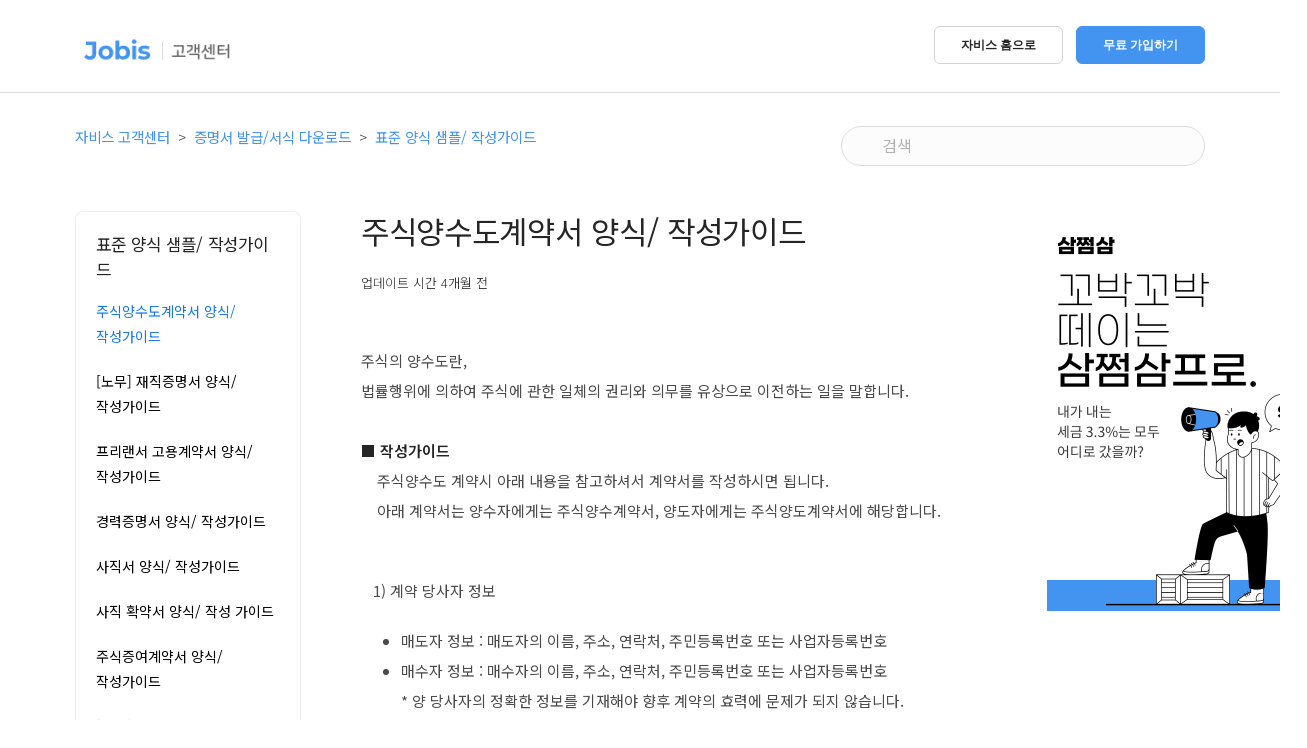

--- FILE ---
content_type: text/html; charset=utf-8
request_url: https://help.jobis.co/hc/ko/articles/4405435389465-%EC%A3%BC%EC%8B%9D%EC%96%91%EC%88%98%EB%8F%84%EA%B3%84%EC%95%BD%EC%84%9C-%EC%96%91%EC%8B%9D-%EC%9E%91%EC%84%B1%EA%B0%80%EC%9D%B4%EB%93%9C
body_size: 13687
content:
<!DOCTYPE html>
<html dir="ltr" lang="ko">
<head>
  <meta charset="utf-8" />
  <!-- v26878 -->


  <title>주식양수도계약서 양식/ 작성가이드 &ndash; 자비스 고객센터</title>

  <meta name="csrf-param" content="authenticity_token">
<meta name="csrf-token" content="">

  <meta name="description" content="주식의 양수도란, 법률행위에 의하여 주식에 관한 일체의 권리와 의무를 유상으로 이전하는 일을 말합니다. ■ 작성가이드     주식양수도 계약시 아래 내용을 참고하셔서 계약서를 작성하시면 됩니다.    아래 계약서는 양수자에게는 주식양수계약서,..." /><meta property="og:image" content="https://help.jobis.co/hc/theming_assets/01HZM74FVKCKX526MHJPCXMRRA" />
<meta property="og:type" content="website" />
<meta property="og:site_name" content="자비스 고객센터" />
<meta property="og:title" content="주식양수도계약서 양식/ 작성가이드" />
<meta property="og:description" content="주식의 양수도란, 법률행위에 의하여 주식에 관한 일체의 권리와 의무를 유상으로 이전하는 일을 말합니다. ■ 작성가이드     주식양수도 계약시 아래 내용을 참고하셔서 계약서를 작성하시면 됩니다.    아래 계약서는 양수자에게는 주식양수계약서, 양도자에게는 주식양도계약서에 해당합니다.  
 
   1) 계약 당사자 정보

매도자 정보 : 매도자의 이름,..." />
<meta property="og:url" content="https://help.jobis.co/hc/ko/articles/4405435389465" />
<link rel="canonical" href="https://help.jobis.co/hc/ko/articles/4405435389465-%EC%A3%BC%EC%8B%9D%EC%96%91%EC%88%98%EB%8F%84%EA%B3%84%EC%95%BD%EC%84%9C-%EC%96%91%EC%8B%9D-%EC%9E%91%EC%84%B1%EA%B0%80%EC%9D%B4%EB%93%9C">
<link rel="alternate" hreflang="ko" href="https://help.jobis.co/hc/ko/articles/4405435389465-%EC%A3%BC%EC%8B%9D%EC%96%91%EC%88%98%EB%8F%84%EA%B3%84%EC%95%BD%EC%84%9C-%EC%96%91%EC%8B%9D-%EC%9E%91%EC%84%B1%EA%B0%80%EC%9D%B4%EB%93%9C">
<link rel="alternate" hreflang="x-default" href="https://help.jobis.co/hc/ko/articles/4405435389465-%EC%A3%BC%EC%8B%9D%EC%96%91%EC%88%98%EB%8F%84%EA%B3%84%EC%95%BD%EC%84%9C-%EC%96%91%EC%8B%9D-%EC%9E%91%EC%84%B1%EA%B0%80%EC%9D%B4%EB%93%9C">

  <link rel="stylesheet" href="//static.zdassets.com/hc/assets/application-f34d73e002337ab267a13449ad9d7955.css" media="all" id="stylesheet" />
    <!-- Entypo pictograms by Daniel Bruce — www.entypo.com -->
    <link rel="stylesheet" href="//static.zdassets.com/hc/assets/theming_v1_support-e05586b61178dcde2a13a3d323525a18.css" media="all" />
  <link rel="stylesheet" type="text/css" href="/hc/theming_assets/1279211/3009448/style.css?digest=53899584937753">

  <link rel="icon" type="image/x-icon" href="/hc/theming_assets/01HZM74G0MPSRJYA4SW3JNNW05">

    <script src="//static.zdassets.com/hc/assets/jquery-ed472032c65bb4295993684c673d706a.js"></script>
    

  <meta content="width=device-width, initial-scale=1.0, maximum-scale=1.0, user-scalable=0" name="viewport" />
<!-- Algolia https://community.algolia.com/zendesk/documentation/ -->
<link rel="stylesheet" type="text/css" href="//cdn.jsdelivr.net/algoliasearch.zendesk-hc/2/algoliasearch.zendesk-hc.min.css">
<link href="https://vjs.zencdn.net/6.9.0/video-js.css" rel="stylesheet">
<script src="https://vjs.zencdn.net/6.9.0/video.js"></script>

<!-- 합쳐지고 최소화된 최신 CSS -->
<link rel="stylesheet" href="https://maxcdn.bootstrapcdn.com/bootstrap/3.3.2/css/bootstrap.min.css">
<!-- 합쳐지고 최소화된 최신 자바스크립트 -->
<script src="https://maxcdn.bootstrapcdn.com/bootstrap/3.3.2/js/bootstrap.min.js"></script>
<link href="https://jobis.co/css/zendesk.css" rel="stylesheet" type="text/css" media="all">
<!-- <script> var assetsIconsmind = "/hc/theming_assets/01HZM739WJV9ZS8JNQ8K13B6CR"; </script> -->
<script type="text/javascript" src="//cdn.jsdelivr.net/algoliasearch.zendesk-hc/2/algoliasearch.zendesk-hc.min.js"></script>

<!-- Algolia 사용안함
<script type="text/javascript">
  algoliasearchZendeskHC({
    applicationId: '04U4LAZ51O',
    apiKey: '6d4a68ecf75bfc4d96812dbee8674faa',
    subdomain: 'jobishelp',
  	indexPrefix: 'zendesk_'
  });
</script> -->

<script type="text/javascript">
  window.zESettings = {
    webWidget: {
  		helpCenter: {
  			title: {
  				'ko': '고객센터'
  			}
  		}
  	}
  };
</script>
<!-- Google Tag Manager -->
  <!-- Google Optimizer anti-flicker style -->
  <style>.async-hide { opacity: 0 !important} </style>
	<!-- End Google Optimizer anti-flicker style -->
<script>
function setCookie(cookieName, cookieValue, cookieExpire, cookiePath, cookieDomain, cookieSecure){
    cookieExpire = typeof cookieExpire !== 'undefined' ? cookieExpire : null;
    cookiePath = typeof cookiePath !== 'undefined' ? cookiePath : '/';
    cookieDomain = typeof cookieDomain !== 'undefined' ? cookieDomain : '.jobis.co';
    cookieSecure = typeof cookieSecure !== 'undefined' ? cookieSecure : null;

    if (cookieExpire){
        var today = new Date();
        today.setTime(today.getTime());
        cookieExpire = cookieExpire * 1000 * 60 * 60 * 24;
        cookieExpire = new Date(today.getTime() + (cookieExpire));
    }

    var cookieText=encodeURI(cookieName)+'='+encodeURI(cookieValue);
    cookieText+=(cookieExpire ? '; EXPIRES='+cookieExpire.toGMTString() : '');
    cookieText+=(cookiePath ? '; PATH='+cookiePath : '');
    cookieText+=(cookieDomain ? '; DOMAIN='+cookieDomain : '');
    cookieText+=(cookieSecure ? '; SECURE' : '');
    document.cookie=cookieText;
}

function getCookie(name) {
   var cookieValue=null;
   if (document.cookie) {
       var value = "; " + document.cookie;
       var parts = value.split("; " + name + "=");
       if (parts.length == 2) {
           cookieValue = parts.pop().split(";").shift();
       }
   }
   return cookieValue;
}
  
function deleteCookie(cookieName){
    var temp=getCookie(cookieName);
    if(temp){
        setCookie(cookieName,temp,(new Date(1)));
    }
}

function generateToken(length){
    var a = "abcdefghijklmnopqrstuvwxyzABCDEFGHIJKLMNOPQRSTUVWXYZ1234567890".split("");
    var b = [];
    for (var i=0; i<length; i++) {
        var j = (Math.random() * (a.length-1)).toFixed(0);
        b[i] = a[j];
    }
    return b.join("");
}

function makeToken(length){
    var datetime = getNow('YmdHis');
    var token = generateToken(length);
    return btoa(datetime + token);
}

function addPrefixWithLength(str, length, prefix){
    if (str == null) {
        str = '';
    }
    if (str != null) {
        if ((typeof str) === 'number') {
            str = '' + str;
        }
    }
    if ((typeof str) === 'string') {
        if (prefix != null && (typeof prefix) === 'string' && length > 0) {
            for (var i = str.length; i < length; i++) {
                str = prefix + str;
            }
        }
    }
    return str;
}

function getNow(format){
    if (format == null || format.length == 0) {
        format = 'Y-m-d H:i:s';
    }

    var date = new Date();
    var yyyy = date.getFullYear();
    var mm = date.getMonth() + 1;
    var dd = date.getDate();
    var hh = date.getHours();
    var min = date.getMinutes();
    var ss = date.getSeconds();

    format = format.replace('Y', yyyy);
    format = format.replace('y', yyyy);
    format = format.replace('M', addPrefixWithLength(mm, 2, '0'));
    format = format.replace('m', addPrefixWithLength(mm, 2, '0'));
    format = format.replace('D', addPrefixWithLength(dd, 2, '0'));
    format = format.replace('d', addPrefixWithLength(dd, 2, '0'));
    format = format.replace('H', addPrefixWithLength(hh, 2, '0'));
    format = format.replace('h', addPrefixWithLength(hh, 2, '0'));
    format = format.replace('I', addPrefixWithLength(min, 2, '0'));
    format = format.replace('i', addPrefixWithLength(min, 2, '0'));
    format = format.replace('S', addPrefixWithLength(ss, 2, '0'));
    format = format.replace('s', addPrefixWithLength(ss, 2, '0'));
    return format;
}

// Mozilla, Opera, Webkit 
if (document.addEventListener) {
	document.addEventListener("DOMContentLoaded", function () {
		document.removeEventListener("DOMContentLoaded", arguments.callee, false);
		domReady();
	}, false);
} 

// Internet Explorer
else if (document.attachEvent) {
	document.attachEvent("onreadystatechange", function () {
		if (document.readyState === "complete") {
			document.detachEvent("onreadystatechange", arguments.callee);
			domReady();
		}
	});
}

function domReady () {
   startCookieManager();
   startTagManager();
}

var time = null;
var uuid = null;
var uuid_create_time = null;
var usertype = null;

function startCookieManager(){
    time = new Date().getTime();
    uuid = getCookie('jobis_uuid');
    uuid_create_time = getCookie('jobis_uuid_create_time');
    usertype = getCookie('jobis_usertype');

    if (uuid == null || uuid == '' || uuid == 'undefined') {
        uuid = makeToken(10);
        uuid_create_time = time;

        setCookie('jobis_uuid', uuid, 365*3, '/', '.jobis.co');
        setCookie('jobis_uuid_create_time', uuid_create_time, 365*3, '/', '.jobis.co');
    }
}

var dataLayer = null;
function startTagManager(){
    dataLayer = [{
        'timestamp': time,
        'uuid': uuid,
        'uuid_create_time' : uuid_create_time,
        'heid' : '',
        'usertype' : usertype,
        'request_uri' : document.location.host + document.location.pathname,
        'referer' : document.referrer,
        'device_os' : navigator.userAgent,
        'subdomain' : ''
    }];
		(function(a,s,y,n,c,h,i,d,e){s.className+=' '+y;
    h.end=i=function(){s.className=s.className.replace(RegExp(' ?'+y),'')};
    (a[n]=a[n]||[]).hide=h;setTimeout(function(){i();h.end=null},c);
    })(window,document.documentElement,'async-hide','dataLayer',4000,{'GTM-TS2G6BG':true});

    (function(w,d,s,l,i){w[l]=w[l]||[];w[l].push({'gtm.start':
    new Date().getTime(),event:'gtm.js'});var f=d.getElementsByTagName(s)[0],
    j=d.createElement(s),dl=l!='dataLayer'?'&l='+l:'';j.async=true;j.src=
    'https://www.googletagmanager.com/gtm.js?id='+i+dl;f.parentNode.insertBefore(j,f);
    })(window,document,'script','dataLayer','GTM-TS2G6BG');
};
</script>
<!-- End Google Tag Manager -->
  <script type="text/javascript" src="/hc/theming_assets/1279211/3009448/script.js?digest=53899584937753"></script>
</head>
<body class="">
  
  
  

  <!--  Google Tag Manager (noscript) -->
<noscript><iframe src="https://www.googletagmanager.com/ns.html?id=GTM-TS2G6BG"
height="0" width="0" style="display:none;visibility:hidden"></iframe></noscript>

<div class="nav-container nav-bar-wrapper">
    <div id="closed_mobile_nav_dom" class="bar bar-1 visible-xs bar--mobile-sticky" data-scroll-class="1px:pos-fixed">
        <div class="container">
            <div class="row">
                <div class="col-xs-4 col-md-4 col-sm-4 col-lg-4 logo">
                  <a title="홈" href="/hc/ko">
                  	<img src="/hc/theming_assets/01HZM74FVKCKX526MHJPCXMRRA" alt="로고">
                  </a>
                </div>
                <div class="col-xs-8 col-md-8 col-sm-8 col-lg-8 text-right" style="height: 40px;">
                  <a href="#header" class="hamburger-toggle" data-toggle-class="#menu1;hidden-xs hidden-sm"> <!--<i class="icon icon--sm stack-interface stack-menu"></i>-->
                    <!-- 스타일 적용이 안되는 문제로 비슷한 모양의 svg로 대체 -->
                  	<?xml version="1.0" ?><svg style="width: 40px; height: 40px;" id="Layer_1" style="enable-background:new 0 0 512 512;" version="1.1" viewBox="0 0 512 512" xml:space="preserve" xmlns="http://www.w3.org/2000/svg" xmlns:xlink="http://www.w3.org/1999/xlink"><style type="text/css">
	.st0{fill:#231F20;}
</style><g><g><path class="st0" d="M381,190.9H131c-11,0-20-9-20-20s9-20,20-20h250c11,0,20,9,20,20S392,190.9,381,190.9z"/></g><g><path class="st0" d="M381,361.1H131c-11,0-20-9-20-20s9-20,20-20h250c11,0,20,9,20,20S392,361.1,381,361.1z"/></g><g><path class="st0" d="M381,276H131c-11,0-20-9-20-20s9-20,20-20h250c11,0,20,9,20,20S392,276,381,276z"/></g></g></svg>
                  </a>
                </div>
            </div>
        </div>
    </div>
    <nav id="menu1" class="bar bar-1 hidden-xs" data-scroll-class="1px:pos-fixed">
        <div class="container">
            <div class="row">
                <div class="col-xs-4 col-md-4 col-sm-4 col-lg-4 hidden-xs">
                    <div class="logo">
                        <a title="홈" href="/hc/ko">
                          <img src="/hc/theming_assets/01HZM74FVKCKX526MHJPCXMRRA" alt="로고" id="mainlogo">
                        </a>
                    </div>
                </div>
                <div class="col-xs-8 col-md-8 col-sm-8 col-lg-8 text-right hidden-xs">
                    <div class="mt--mobile" style="height: 40px;">
                      <!--<a class="btn_go_jobis_home btn btn--sm" href="https://service.jobis.co/zendesk/main"><span class="btn__text">문의내역</span></a></a>-->
                      <a class="btn_go_jobis_home btn btn--sm" href="https://jobis.co"><span class="btn__text">자비스 홈으로</span></a>
                      <div class="anonymous" style="display: none;">
												<a href="https://account.jobis.co/setup/email" class="btn btn--sm btn--primary"><span class="btn__text">무료 가입하기</span></a>
											</div>
                      <div class="end_user" style="display: none;">
                      	<a href="https://help.jobis.co/hc/ko/requests" target="_blank" class="btn btn--sm btn--primary"><span class="btn__text">내 문의기록</span></a>
                      </div>
                    </div>
                </div>
              	<div class="col-xs-8 col-md-8 col-sm-8 col-lg-8 text-right text-left-xs text-left-sm visible-xs">
                  <div class="mt--mobile">
                    <ul id="side-menu-list" class="menu-horizontal text-left">
                      <li> <a class="btn_go_jobis_home" href="https://jobis.co">자비스 홈으로</a> </li>
                    	<div class="anonymous" style="display: none;">
                     		<li> <a href="https://account.jobis.co/setup/email">무료 가입하기</a> </li>
											</div>
                      <div class="end_user" style="display: none;">
                      	<li> <a href="https://help.jobis.co/hc/ko/requests" target="_blank">내 문의기록</a> </li>
                      </div>
                    </ul>	
                  </div>
                </div>
            </div>
        </div>
    </nav>
</div>

<script src="https://jobis.co/js/jquery-3.1.1.min.js"></script>
<script src="https://jobis.co/js/scripts.js"></script>

<!-- <script type="text/javascript">
  var loc = location.href;
  
  function goHome() {
  	//아티클 페이지 일때만 utm_term 값을 아티클번호로 넘어가도록 세팅, 그외 페이지는 help라는 문자가 넘어가도록 세팅
  	if(loc.indexOf('/articles/') != -1) {
      var lastUrl = loc.substr(loc.lastIndexOf('/') + 1);
      var articleId = lastUrl.split("-")[0];
  		window.open('https://jobis.co/?utm_source=helpcenter&utm_medium=referral&utm_campaign=test&utm_term='+articleId+'&utm_content=index', '_blank');
  	} else {
  		window.open('https://jobis.co/?utm_source=helpcenter&utm_medium=referral&utm_campaign=test&utm_term=help&utm_content=index', '_blank');
  	}
  }
  
  var btnGoJobisHomeEl = document.getElementsByClassName('btn_go_jobis_home');
  for(var i = 0; i < btnGoJobisHomeEl.length; i++) {
    btnGoJobisHomeEl[i].addEventListener("click", goHome, false);
  }
</script> -->

<!-- End Google Tag Manager (noscript) -->

<!-- 네이버 프리미엄 로그 분석 스크립트 -->
<script type="text/javascript" src="https://wcs.naver.net/wcslog.js"></script>
<script type="text/javascript">
    // 공통 적용 스크립트 , 모든 페이지에 노출되도록 설치. 단 전환페이지 설정값보다 항상 하단에 위치해야함
    if (!wcs_add) var wcs_add={};
    wcs_add["wa"] = "s_256d65be8d2c";
    if (!_nasa) var _nasa={};
    wcs.inflow("jobis.co");
    wcs_do(_nasa);
</script>

  <main role="main">
    <!-- 합쳐지고 최소화된 최신 자바스크립트 -->
<script src="https://maxcdn.bootstrapcdn.com/bootstrap/3.3.2/js/bootstrap.min.js"></script>

<!--<button id='jujuGuideDown'>test</button>-->
<div class="container-divider"></div>
<div class="container">
  <nav class="sub-nav">
    <ol class="breadcrumbs">
  
    <li title="자비스 고객센터">
      
        <a href="/hc/ko">자비스 고객센터</a>
      
    </li>
  
    <li title="증명서 발급/서식 다운로드">
      
        <a href="/hc/ko/categories/360000180113-%EC%A6%9D%EB%AA%85%EC%84%9C-%EB%B0%9C%EA%B8%89-%EC%84%9C%EC%8B%9D-%EB%8B%A4%EC%9A%B4%EB%A1%9C%EB%93%9C">증명서 발급/서식 다운로드</a>
      
    </li>
  
    <li title="표준 양식 샘플/ 작성가이드">
      
        <a href="/hc/ko/sections/115000893333-%ED%91%9C%EC%A4%80-%EC%96%91%EC%8B%9D-%EC%83%98%ED%94%8C-%EC%9E%91%EC%84%B1%EA%B0%80%EC%9D%B4%EB%93%9C">표준 양식 샘플/ 작성가이드</a>
      
    </li>
  
</ol>

    <form role="search" class="search" data-search="" action="/hc/ko/search" accept-charset="UTF-8" method="get"><input type="hidden" name="utf8" value="&#x2713;" autocomplete="off" /><input type="hidden" name="category" id="category" value="360000180113" autocomplete="off" />
<input type="search" name="query" id="query" placeholder="검색" aria-label="검색" /></form>
  </nav>

  <div class="article-container" id="article-container">
    <section class="article-sidebar">
      <section class="section-articles collapsible-sidebar">
        <h3 class="collapsible-sidebar-title sidenav-title">표준 양식 샘플/ 작성가이드</h3>
        <ul>
          
            <li>
              <a href="/hc/ko/articles/4405435389465-%EC%A3%BC%EC%8B%9D%EC%96%91%EC%88%98%EB%8F%84%EA%B3%84%EC%95%BD%EC%84%9C-%EC%96%91%EC%8B%9D-%EC%9E%91%EC%84%B1%EA%B0%80%EC%9D%B4%EB%93%9C" class="sidenav-item current-article">주식양수도계약서 양식/ 작성가이드</a>
            </li>
          
            <li>
              <a href="/hc/ko/articles/4405435079705--%EB%85%B8%EB%AC%B4-%EC%9E%AC%EC%A7%81%EC%A6%9D%EB%AA%85%EC%84%9C-%EC%96%91%EC%8B%9D-%EC%9E%91%EC%84%B1%EA%B0%80%EC%9D%B4%EB%93%9C" class="sidenav-item ">[노무] 재직증명서 양식/ 작성가이드 </a>
            </li>
          
            <li>
              <a href="/hc/ko/articles/115004159374-%ED%94%84%EB%A6%AC%EB%9E%9C%EC%84%9C-%EA%B3%A0%EC%9A%A9%EA%B3%84%EC%95%BD%EC%84%9C-%EC%96%91%EC%8B%9D-%EC%9E%91%EC%84%B1%EA%B0%80%EC%9D%B4%EB%93%9C" class="sidenav-item ">프리랜서 고용계약서 양식/ 작성가이드</a>
            </li>
          
            <li>
              <a href="/hc/ko/articles/115004060874-%EA%B2%BD%EB%A0%A5%EC%A6%9D%EB%AA%85%EC%84%9C-%EC%96%91%EC%8B%9D-%EC%9E%91%EC%84%B1%EA%B0%80%EC%9D%B4%EB%93%9C" class="sidenav-item ">경력증명서 양식/ 작성가이드</a>
            </li>
          
            <li>
              <a href="/hc/ko/articles/115004039153-%EC%82%AC%EC%A7%81%EC%84%9C-%EC%96%91%EC%8B%9D-%EC%9E%91%EC%84%B1%EA%B0%80%EC%9D%B4%EB%93%9C" class="sidenav-item ">사직서 양식/ 작성가이드</a>
            </li>
          
            <li>
              <a href="/hc/ko/articles/115004039353-%EC%82%AC%EC%A7%81-%ED%99%95%EC%95%BD%EC%84%9C-%EC%96%91%EC%8B%9D-%EC%9E%91%EC%84%B1-%EA%B0%80%EC%9D%B4%EB%93%9C" class="sidenav-item ">사직 확약서 양식/ 작성 가이드 </a>
            </li>
          
            <li>
              <a href="/hc/ko/articles/115004043293-%EC%A3%BC%EC%8B%9D%EC%A6%9D%EC%97%AC%EA%B3%84%EC%95%BD%EC%84%9C-%EC%96%91%EC%8B%9D-%EC%9E%91%EC%84%B1%EA%B0%80%EC%9D%B4%EB%93%9C" class="sidenav-item ">주식증여계약서 양식/ 작성가이드 </a>
            </li>
          
            <li>
              <a href="/hc/ko/articles/115001839014--%EB%85%B8%EB%AC%B4-%EC%9E%90%EB%B9%84%EC%8A%A4%EA%B0%80-%EC%A0%9C%EA%B3%B5%ED%95%98%EB%8A%94-%ED%91%9C%EC%A4%80-%EA%B7%BC%EB%A1%9C%EA%B3%84%EC%95%BD%EC%84%9C" class="sidenav-item ">[노무] 자비스가 제공하는 표준 근로계약서 </a>
            </li>
          
            <li>
              <a href="/hc/ko/articles/115002787953--%EB%B2%95%EB%AC%B4-%EC%A3%BC%EC%A3%BC%EB%AA%85%EB%B6%80-%EC%96%91%EC%8B%9D-%EC%9E%91%EC%84%B1%EA%B0%80%EC%9D%B4%EB%93%9C" class="sidenav-item ">[법무] 주주명부 양식/ 작성가이드</a>
            </li>
          
            <li>
              <a href="/hc/ko/articles/115004003853--%EB%B2%95%EB%AC%B4-%ED%8F%AC%EA%B4%84%EC%96%91%EC%88%98%EB%8F%84%EA%B3%84%EC%95%BD%EC%84%9C-%EC%96%91%EC%8B%9D-%EC%9E%91%EC%84%B1%EA%B0%80%EC%9D%B4%EB%93%9C" class="sidenav-item ">[법무] 포괄양수도계약서 양식/ 작성가이드</a>
            </li>
          
        </ul>
        <!-- 해당 섹션의 아티클이 10개 초과면 더보기 버튼을 표출 -->
        
        	<a href="/hc/ko/sections/115000893333-%ED%91%9C%EC%A4%80-%EC%96%91%EC%8B%9D-%EC%83%98%ED%94%8C-%EC%9E%91%EC%84%B1%EA%B0%80%EC%9D%B4%EB%93%9C" class="article-sidebar-item">더보기</a>
        
      </section>
    </section>
    
    <article class="article">
      <header class="article-header">
        <h1 title="주식양수도계약서 양식/ 작성가이드" class="article-title">
          주식양수도계약서 양식/ 작성가이드
          
        </h1>

        <div class="article-author">
          <div class="avatar article-avatar">
            <!-- 
               <span class="icon-agent"></span>
            
            <img src="https://help.jobis.co/system/photos/360127945093/profile.png" alt="Avatar" class="user-avatar"/>
          </div>
          <div class="article-meta">
            
              자비스
             -->

           <div class="article-updated meta-data">업데이트 시간 <time datetime="2025-09-18T05:19:26Z" title="2025-09-18T05:19:26Z" data-datetime="relative">2025년 09월 18일 05:19</time></div>
          </div>
        </div>
       <!-- <a class="article-subscribe" title="로그인 대화 상자 열기" rel="nofollow" role="button" data-auth-action="signin" aria-selected="false" href="/hc/ko/articles/4405435389465-%EC%A3%BC%EC%8B%9D%EC%96%91%EC%88%98%EB%8F%84%EA%B3%84%EC%95%BD%EC%84%9C-%EC%96%91%EC%8B%9D-%EC%9E%91%EC%84%B1%EA%B0%80%EC%9D%B4%EB%93%9C/subscription.html">팔로우</a> -->
      </header>

      <section class="article-info">
        <div class="article-content">
          <div class="article-body"><p>주식의 양수도란,&nbsp;<br>법률행위에 의하여 주식에 관한 일체의 권리와 의무를 유상으로 이전하는 일을 말합니다.&nbsp;<br><br><strong>■ 작성가이드&nbsp;</strong><br>&nbsp; &nbsp; 주식양수도 계약시 아래 내용을 참고하셔서 계약서를 작성하시면 됩니다.<br>&nbsp; &nbsp; 아래 계약서는&nbsp;<span class="il">양수자에게는 주식양수계약서, 양도자에게는 주식양도계약서에 해당합니다.&nbsp;</span>&nbsp;</p>
<p>&nbsp;</p>
<p>&nbsp; &nbsp;1) 계약 당사자 정보</p>
<ul>
<li>매도자 정보 : 매도자의 이름, 주소, 연락처, 주민등록번호 또는 사업자등록번호</li>
<li>매수자 정보 : 매수자의 이름, 주소, 연락처, 주민등록번호 또는 사업자등록번호<br>* 양 당사자의 정확한 정보를 기재해야 향후 계약의 효력에 문제가 되지 않습니다.</li>
</ul>
<p><br>&nbsp; &nbsp;2) 양도 주식 수량 및 양도가액</p>
<ul>
<li>양도 주식 수량 : 양도할 주식의 수를 기재</li>
<li>양도가액 : 1주당 가격과 총 양도가액을 명시</li>
</ul>
<p><br>&nbsp; &nbsp;3) 대금 지급 조건</p>
<ul>
<li>대금 지금 방식, 시기, 분할 지급 조건 등을 구체적으로 명시해야 합니다.</li>
</ul>
<p class="article-body"><span class="wysiwyg-font-size-large"><strong><br>※ 아래 첨부된 양식 파일을 참고하셔서 작성하시면 됩니다.<br><br></strong></span></p>
<p class="wysiwyg-text-align-left">자비스 세무대행 이용 고객께서는 세무처리 관련하여&nbsp;<br>[업무현황]을 통해 담당 세무대리인께 문의할 수 있습니다.<br>자비스 문의 유형별 문의 방식은 아래 도움말 참고 바랍니다.<br>참고)&nbsp;<a href="https://help.jobis.co/hc/ko/articles/360004086694" target="_self">문의는 어디서 하나요?</a>&nbsp;</p></div>
          
          <!-- 양식 작성가이드 설명 영역 -->
          <div id="guideModalContentArea" style="display:none">
            <div class="article-body">
              <p><br/>아래 양식을 참고하셔서 작성하시면 됩니다.</p>
              <a id="guideModalContentDownloadLink"><span class="wysiwyg-font-size-large">[<span class="guide-modal-title"></span> 다운로드](클릭)</span></a>
              <p><br/>작성에 어려운 점이나 문의사항이 있으시면, <br/>언제든 문의해주세요. 감사합니다. </p> <br/>
            </div>
          </div>
<!--세무지원 배너-->
   <!--<div> <a href="https://jobis.co/features.php" target="_blank" style=""> <img style="display:block; margin-left:auto; margin-right:auto; margin-top:2em;" src="/hc/theming_assets/01HZM72WWFTW2F4SZ2SYJ51FN9
" alt="ads"> </a>-->
<!--법무 프로모션 배너-->
     <!--<a href="https://jobis.co/marketing/freecorp_2017_12.php" target="_blank" style="float:left;"> <img style="display:block; margin-left:auto; margin-right:auto; margin-top:2em;" src="/hc/theming_assets/01HZM72M5GX2HXSJPK7DRD1HE5" alt="ads"> </a>-->
</div>
          <div class="article-attachments" style="clear:left;">
            <ul class="attachments">
             <a id="helpads" target="_blank" style="margin-bottom: 30px;"></a>
          
              
                <li class="attachment-item">
                  <a href="/hc/ko/article_attachments/50798845241369" target="_blank">주식 양수도 계약서.docx</a>
                  <div class="attachment-meta meta-group">
                    <span class="attachment-meta-item meta-data">30 킬로바이트</span>
                    <a href="/hc/ko/article_attachments/50798845241369" target="_blank" class="attachment-meta-item meta-data">Download</a>
                  </div>
                </li>
              
            </ul>
          </div>
      </section>

      <!-- <div data-recent-articles></div> -->
			<section class="article-relatives">
        
  <section class="related-articles">
    
      <h3 class="related-articles-title">관련 문서</h3>
    
    <ul>
      
        <li>
          <a href="/hc/ko/related/click?data=[base64]" rel="nofollow">비상장법인의 주식(비상장 주식)의 양도/양수</a>
        </li>
      
        <li>
          <a href="/hc/ko/related/click?data=[base64]%3D%3D--a331c15dcfea7d4ad30a8b04f59671f58effb250" rel="nofollow">[법무] 포괄양수도계약서 양식/ 작성가이드</a>
        </li>
      
        <li>
          <a href="/hc/ko/related/click?data=[base64]" rel="nofollow">증권거래세 신고기한</a>
        </li>
      
        <li>
          <a href="/hc/ko/related/click?data=[base64]%3D--15125de9fe8a4b867980b8e6356581b727f85927" rel="nofollow">[노무] 재직증명서 양식/ 작성가이드 </a>
        </li>
      
        <li>
          <a href="/hc/ko/related/click?data=[base64]%3D--13758a53f8e1e88a2b3398d58b44e928b327f1c3" rel="nofollow">수정 전자세금계산서 발급방법</a>
        </li>
      
    </ul>
  </section>


      </section>

      <footer>
        <div class="article-footer">
          <!-- <div class="article-share">
  <ul class="share">
    <li><a href="https://www.facebook.com/share.php?title=%EC%A3%BC%EC%8B%9D%EC%96%91%EC%88%98%EB%8F%84%EA%B3%84%EC%95%BD%EC%84%9C+%EC%96%91%EC%8B%9D%2F+%EC%9E%91%EC%84%B1%EA%B0%80%EC%9D%B4%EB%93%9C&u=https%3A%2F%2Fhelp.jobis.co%2Fhc%2Fko%2Farticles%2F4405435389465-%25EC%25A3%25BC%25EC%258B%259D%25EC%2596%2591%25EC%2588%2598%25EB%258F%2584%25EA%25B3%2584%25EC%2595%25BD%25EC%2584%259C-%25EC%2596%2591%25EC%258B%259D-%25EC%259E%2591%25EC%2584%25B1%25EA%25B0%2580%25EC%259D%25B4%25EB%2593%259C" class="share-facebook">Facebook</a></li>
    <li><a href="https://twitter.com/share?lang=ko&text=%EC%A3%BC%EC%8B%9D%EC%96%91%EC%88%98%EB%8F%84%EA%B3%84%EC%95%BD%EC%84%9C+%EC%96%91%EC%8B%9D%2F+%EC%9E%91%EC%84%B1%EA%B0%80%EC%9D%B4%EB%93%9C&url=https%3A%2F%2Fhelp.jobis.co%2Fhc%2Fko%2Farticles%2F4405435389465-%25EC%25A3%25BC%25EC%258B%259D%25EC%2596%2591%25EC%2588%2598%25EB%258F%2584%25EA%25B3%2584%25EC%2595%25BD%25EC%2584%259C-%25EC%2596%2591%25EC%258B%259D-%25EC%259E%2591%25EC%2584%25B1%25EA%25B0%2580%25EC%259D%25B4%25EB%2593%259C" class="share-twitter">Twitter</a></li>
    <li><a href="https://www.linkedin.com/shareArticle?mini=true&source=%EC%9E%90%EB%B9%84%EC%8A%A4&title=%EC%A3%BC%EC%8B%9D%EC%96%91%EC%88%98%EB%8F%84%EA%B3%84%EC%95%BD%EC%84%9C+%EC%96%91%EC%8B%9D%2F+%EC%9E%91%EC%84%B1%EA%B0%80%EC%9D%B4%EB%93%9C&url=https%3A%2F%2Fhelp.jobis.co%2Fhc%2Fko%2Farticles%2F4405435389465-%25EC%25A3%25BC%25EC%258B%259D%25EC%2596%2591%25EC%2588%2598%25EB%258F%2584%25EA%25B3%2584%25EC%2595%25BD%25EC%2584%259C-%25EC%2596%2591%25EC%258B%259D-%25EC%259E%2591%25EC%2584%25B1%25EA%25B0%2580%25EC%259D%25B4%25EB%2593%259C" class="share-linkedin">LinkedIn</a></li>
  </ul>

</div>-->
          
        </div>
        
          <div class="article-votes">
            <span class="article-votes-question">도움이 되었습니까?</span>
            <div class="article-votes-controls" role='radiogroup'>
              <a class="button article-vote article-vote-up" data-auth-action="signin" aria-selected="false" role="radio" rel="nofollow" title="예" href="https://jobishelp.zendesk.com/access?brand_id=3009448&amp;return_to=https%3A%2F%2Fhelp.jobis.co%2Fhc%2Fko%2Farticles%2F4405435389465-%25EC%25A3%25BC%25EC%258B%259D%25EC%2596%2591%25EC%2588%2598%25EB%258F%2584%25EA%25B3%2584%25EC%2595%25BD%25EC%2584%259C-%25EC%2596%2591%25EC%258B%259D-%25EC%259E%2591%25EC%2584%25B1%25EA%25B0%2580%25EC%259D%25B4%25EB%2593%259C"></a>
              <a class="button article-vote article-vote-down" data-auth-action="signin" aria-selected="false" role="radio" rel="nofollow" title="아니요" href="https://jobishelp.zendesk.com/access?brand_id=3009448&amp;return_to=https%3A%2F%2Fhelp.jobis.co%2Fhc%2Fko%2Farticles%2F4405435389465-%25EC%25A3%25BC%25EC%258B%259D%25EC%2596%2591%25EC%2588%2598%25EB%258F%2584%25EA%25B3%2584%25EC%2595%25BD%25EC%2584%259C-%25EC%2596%2591%25EC%258B%259D-%25EC%259E%2591%25EC%2584%25B1%25EA%25B0%2580%25EC%259D%25B4%25EB%2593%259C"></a>
            </div>
            <small class="article-votes-count">
              <span class="article-vote-label">0명 중 0명이 도움이 되었다고 했습니다.</span>
            </small>
          </div>
        
				<!--
        <div class="article-more-questions">
          또 다른 질문이 있으십니까? <a href="/hc/ko/requests/new">문의 등록</a>
        </div>
				-->
        <div class="article-return-to-top">
          <a href="#article-container">맨 위로 돌아가기<span class="icon-arrow-up"></span></a>
        </div>
      </footer>


      <div class="article-comments" id="article-comments">
        <section class="comments">
          <header class="comment-overview">
            <h3 class="comment-heading">
              댓글
            </h3>
            <p class="comment-callout">댓글 0개</p>
            
          </header>
          <ul id="comments" class="comment-list">
            
          </ul>
				
          
          <!--<p class="comment-callout">댓글을 남기시려면 <a data-auth-action="signin" href="https://service.jobis.co/zendesk/login">로그인</a>하세요</p>-->
        </section>
      </div>
    </article>
    <section data-sidebar-right>
		<!-- 돈받자 동영상 배너 -->
		<!-- <iframe width="260" height="260" class="iframe-youtube" src="https://www.youtube.com/embed/N0sTA-FiMck?autoplay=1&controls=0&mute=1&loop=1&playlist=N0sTA-FiMck" frameborder="0" allow="accelerometer; autoplay; encrypted-media; gyroscope; picture-in-picture" allowfullscreen></iframe><br><br> -->
      
      <!-- 배너 랜덤하게 표시 -->
			<div class="random-banner">
      	<a href="https://jobis.co" target="_blank">
        	<img src="/hc/theming_assets/01HZM749E216XKGAGS3EV9N2CJ" data-banner-image>
      	</a>
      </div>
			<div class="random-banner">
      	<a href="https://3o3.co.kr" target="_blank">
        	<img src="/hc/theming_assets/01HZM7498EF44S2K05YAW0W5VW" data-banner-image>
      	</a>
      </div>
    </section>
  </div>
</div>

<!-- 이벤트 팝업 -->
<div class="popup-banner modal fade" id="popup-banner" role="dialog">
  <div class="modal-dialog">
    <!-- Modal content-->
    <div class="modal-content">
        <a href="https://jobis.co" target="_blank">
          <img src="/hc/theming_assets/01HZM749E216XKGAGS3EV9N2CJ" data-banner-image/>
        </a>
      <button type="button" class="close-btn" id="modal-close-btn" data-dismiss="modal">&times;</button>
    </div>
  </div>
</div>

<!-- 2020.03.25 3o3 이벤트 팝업 1 -->
<div class="popup-banner modal fade" id="popup-banner-2" role="dialog">
  <div class="modal-dialog">
    <!-- Modal content-->
    <div class="modal-content">
        <a href="https://3o3.co.kr" target="_blank">
          <img src="/hc/theming_assets/01HZM74EJ4GZGHE8766CSWK1J5" data-banner-image/>
        </a>
      <button type="button" class="close-btn" id="modal-close-btn" data-dismiss="modal">&times;</button>
    </div>
  </div>
</div>

<!-- 2020.03.25 3o3 이벤트 팝업 2 -->
<div class="popup-banner modal fade" id="popup-banner-3" role="dialog">
  <div class="modal-dialog">
    <!-- Modal content-->
    <div class="modal-content">
        <a href="https://3o3.co.kr" target="_blank">
          <img src="/hc/theming_assets/01HZM74D521DYS2J3EX788BDH4" data-banner-image/>
        </a>
      <button type="button" class="close-btn" id="modal-close-btn" data-dismiss="modal">&times;</button>
    </div>
  </div>
</div>

<!-- 회원정보를 받기 위한 modal -->
<div class="modal fade" id="subscribeModal" role="dialog">
  <div class="modal-dialog">
    <!-- Modal content-->
    <div class="modal-content">
      <div class="modal-header">
        <button type="button" class="close" id="modal-close-btn" data-dismiss="modal">&times;</button>
        <h4 class="modal-title guide-modal-title">&nbsp;</h4>
      </div>
      <div class="modal-body">
        <div class="row">
          <div class="col-xs-6 text-center">
            <img style="display:block; margin-left:auto; margin-right:auto; margin-top:1em; max-width:120px;" src="/hc/theming_assets/01HZM72JMNX70BGX3TYR5M93YK" alt="ads">
            <span style="line-height: 2em;">무료로 다운로드 받으세요.</span>
          </div>
          <div class="col-xs-6">
          	<form action="https://jobis.us13.list-manage.com/subscribe/post?u=4ab42c7673be2b2f90e49ff33&amp;id=a4e437858a" method="post" id="subscribeForm" name="subscribeForm" class="text-left form-email" data-success="구독해주셔서 감사합니다." data-error="필수 항목을 모두 채워주세요.">
              <p style="line-height: 2em; word-break: keep-all;">이메일을 등록하시면 정기적으로 세무, 노무, 법무 관련 각종 서식 및 작성가이드, 기타 유익한 정보를 보내드리겠습니다.</p>
              <label for="mce-EMAIL">이메일<span class="color--primary">*</span></label>
              <input type="text" class="validate-required" id="mce-EMAIL" name="EMAIL" placeholder="이메일">
                <!--<div class="col-xs-12">
                  <label for="mce-FNAME">회사명<span class="color--primary">*</span></label>
                  <input type="text" class="validate-required" id="mce-FNAME" name="FNAME" placeholder="회사명">
                </div>
                <div class="col-xs-12">
                  <label for="mce-MMERGE2">기존 세무소 이용 여부</label>
                  <select id="mce-MMERGE2" name="MMERGE2">
                    <option value="">기존 세무소 이용 여부를 선택하세요.</option>
                    <option value="유">유</option>
                    <option value="무">무</option>
                  </select>
                </div>
                <div class="col-xs-12">
                  <label for="mce-MMERGE3">회사 규모 (직원 수)</label>
                  <select id="mce-MMERGE3" name="MMERGE3">
                    <option value="">회사 규모 (직원 수)를 선택하세요.</option>
                    <option value="1-3">1-3</option>
                    <option value="4-15">4-15</option>
                    <option value="16-30">16-30</option>
                    <option value="30명 이상">30명 이상</option>
                  </select>
                </div>-->

                <!-- 꼭 필요한 부분 start -->
                <div id="mce-responses" class="clear">
                  <div class="response" id="mce-error-response" style="display:none"></div>
                  <div class="response" id="mce-success-response" style="display:none"></div>
                </div>    <!-- real people should not fill this in and expect good things - do not remove this or risk form bot signups-->
                <div style="position: absolute; left: -5000px;" aria-hidden="true">
                  <input type="text" name="b_4ab42c7673be2b2f90e49ff33_a4e437858a" tabindex="-1" value="">
                </div>
                <!-- 꼭 필요한 부분 end -->

 
            </form>
          </div>
        </div>
        <div class="row">
          <div class="col-xs-6">
            <div class="row">
              <div class="col-xs-2">
              </div>
              <div class="col-xs-8 mt--1 text-center">
                <a id="modalAnyDownloadBtn" class="btn btn--primary"><span class="btn__text">다운로드</span></a>
              </div>
              <div class="col-xs-2">
              </div>
            </div>
          </div>
          <div class="col-xs-6">
          	<div class="row">
              <div class="col-xs-2">
              </div>
              <div class="col-xs-8 mt--1 text-center">
                <button id="modalSubscribeAndDownloadBtn" type="button" class="btn btn--primary">구독하기</button>
              </div>
              <div class="col-xs-2">
                </div>
            </div>
          </div>
        </div>
      </div>
    </div>
  </div>
</div>
  </main>

  <footer>
  <div class="footer-content">
    <div class="footer-brand">
        <a href="https://jobis.co" target="_blank">
            <img class="image-logo" alt="logo" src="https://jobis.co/images/logo_bookkeeping.png">
        </a>
        <a class="terms" href="https://help.jobis.co/hc/ko/articles/115000745893" target="_blank">이용약관</a>
        <a class="terms" href="https://assets.jobis.co/jobis/docs/privacy.html" target="_blank"><strong>개인정보 처리방침</strong></a>
    </div>
    <div class="footer-info">
        자비스 | (주) 자비스앤빌런즈 | 대표자: 김범섭,정용수 | 개인정보보호책임자: 정용수 | 사업자등록번호: 158-86-00171 <br> 통신판매업신고번호: 2017-서울강남-02346 | 서울특별시 강남구 테헤란로 44길 8, 아이콘역삼 빌딩, 9층, 10층 <br>
      <b>고객상담 전화번호 <a href="tel:1522-3029">1522-3029</a></b> | 평일 10:30-17:00 | 점심 12:30-13:30 | 주말∙공휴일 휴무
    </div>
    <div class="footer-link">
      <ul class="social-list list-inline list--hover">
          <li>
              <a href="http://naver.me/FY7NNWA3" target="_blank" title="네이버 포스트">
                  <img src="https://jobis.co/images/icon-naver.svg" class="img-footer" alt="네이버 포스트">
              </a>
          </li>
          </li>
      </ul>
    </div>
  </div>
</footer>

    <div class="powered-by-zendesk">
  <svg xmlns="http://www.w3.org/2000/svg" width="26" height="26" focusable="false" viewBox="0 0 26 26">
    <path d="M12 8.2v14.5H0zM12 3c0 3.3-2.7 6-6 6S0 6.3 0 3h12zm2 19.7c0-3.3 2.7-6 6-6s6 2.7 6 6H14zm0-5.2V3h12z"/>
  </svg>

  <a href="https://www.zendesk.com/service/help-center/?utm_source=helpcenter&utm_medium=poweredbyzendesk&utm_campaign=text&utm_content=%EC%9E%90%EB%B9%84%EC%8A%A4" target="_blank" rel="nofollow">Zendesk 제공</a>
</div>


  <!-- / -->

  
  <script src="//static.zdassets.com/hc/assets/ko.ce69237fcb3b742452cc.js"></script>
  

  <script type="text/javascript">
  /*

    Greetings sourcecode lurker!

    This is for internal Zendesk and legacy usage,
    we don't support or guarantee any of these values
    so please don't build stuff on top of them.

  */

  HelpCenter = {};
  HelpCenter.account = {"subdomain":"jobishelp","environment":"production","name":"자비스"};
  HelpCenter.user = {"identifier":"da39a3ee5e6b4b0d3255bfef95601890afd80709","email":null,"name":"","role":"anonymous","avatar_url":"https://assets.zendesk.com/hc/assets/default_avatar.png","is_admin":false,"organizations":[],"groups":[]};
  HelpCenter.internal = {"asset_url":"//static.zdassets.com/hc/assets/","web_widget_asset_composer_url":"https://static.zdassets.com/ekr/snippet.js","current_session":{"locale":"ko","csrf_token":null,"shared_csrf_token":null},"usage_tracking":{"event":"article_viewed","data":"BAh7CDoLbG9jYWxlSSIHa28GOgZFVDoPYXJ0aWNsZV9pZGwrCBlWabgBBDoKX21ldGF7DDoPYWNjb3VudF9pZGkD64QTOhNoZWxwX2NlbnRlcl9pZGkEN+/yCzoNYnJhbmRfaWRpA6jrLToMdXNlcl9pZDA6E3VzZXJfcm9sZV9uYW1lSSIOQU5PTllNT1VTBjsGVDsASSIHa28GOwZUOhphbm9ueW1vdXNfdHJhY2tpbmdfaWQw--7f27b3021910bd0d543c58017e339a2b04dbb2a5","url":"https://help.jobis.co/hc/activity"},"current_record_id":"4405435389465","current_record_url":"/hc/ko/articles/4405435389465-%EC%A3%BC%EC%8B%9D%EC%96%91%EC%88%98%EB%8F%84%EA%B3%84%EC%95%BD%EC%84%9C-%EC%96%91%EC%8B%9D-%EC%9E%91%EC%84%B1%EA%B0%80%EC%9D%B4%EB%93%9C","current_record_title":"주식양수도계약서 양식/ 작성가이드","current_text_direction":"ltr","current_brand_id":3009448,"current_brand_name":"자비스","current_brand_url":"https://jobishelp.zendesk.com","current_brand_active":true,"current_path":"/hc/ko/articles/4405435389465-%EC%A3%BC%EC%8B%9D%EC%96%91%EC%88%98%EB%8F%84%EA%B3%84%EC%95%BD%EC%84%9C-%EC%96%91%EC%8B%9D-%EC%9E%91%EC%84%B1%EA%B0%80%EC%9D%B4%EB%93%9C","show_autocomplete_breadcrumbs":true,"user_info_changing_enabled":false,"has_user_profiles_enabled":false,"has_end_user_attachments":true,"user_aliases_enabled":false,"has_anonymous_kb_voting":false,"has_multi_language_help_center":true,"show_at_mentions":false,"embeddables_config":{"embeddables_web_widget":false,"embeddables_help_center_auth_enabled":false,"embeddables_connect_ipms":false},"answer_bot_subdomain":"static","gather_plan_state":"subscribed","has_article_verification":false,"has_gather":true,"has_ckeditor":false,"has_community_enabled":false,"has_community_badges":false,"has_community_post_content_tagging":false,"has_gather_content_tags":false,"has_guide_content_tags":true,"has_user_segments":true,"has_answer_bot_web_form_enabled":false,"has_garden_modals":false,"theming_cookie_key":"hc-da39a3ee5e6b4b0d3255bfef95601890afd80709-2-preview","is_preview":false,"has_search_settings_in_plan":true,"theming_api_version":1,"theming_settings":{"color_1":"#4394f0","color_2":"#ffffff","color_3":"#000000","color_4":"#4394f0","color_5":"#ffffff","font_1":"-apple-system, BlinkMacSystemFont, 'Segoe UI', Helvetica, Arial, sans-serif","font_2":"-apple-system, BlinkMacSystemFont, 'Segoe UI', Helvetica, Arial, sans-serif","logo":"/hc/theming_assets/01HZM74FVKCKX526MHJPCXMRRA","favicon":"/hc/theming_assets/01HZM74G0MPSRJYA4SW3JNNW05","homepage_background_image":"/hc/theming_assets/01HZM74GM8CJQC85ZS115H7E2D","community_background_image":"/hc/theming_assets/01HZM74HATQJENSHD3X9HZ2CM5","community_image":"/hc/theming_assets/01HZM74J0KY2X05HFX2150JN4S"},"has_pci_credit_card_custom_field":false,"help_center_restricted":false,"is_assuming_someone_else":false,"flash_messages":[],"user_photo_editing_enabled":true,"user_preferred_locale":"ko","base_locale":"ko","login_url":"https://jobishelp.zendesk.com/access?brand_id=3009448\u0026return_to=https%3A%2F%2Fhelp.jobis.co%2Fhc%2Fko%2Farticles%2F4405435389465-%25EC%25A3%25BC%25EC%258B%259D%25EC%2596%2591%25EC%2588%2598%25EB%258F%2584%25EA%25B3%2584%25EC%2595%25BD%25EC%2584%259C-%25EC%2596%2591%25EC%258B%259D-%25EC%259E%2591%25EC%2584%25B1%25EA%25B0%2580%25EC%259D%25B4%25EB%2593%259C","has_alternate_templates":false,"has_custom_statuses_enabled":false,"has_hc_generative_answers_setting_enabled":true,"has_generative_search_with_zgpt_enabled":false,"has_suggested_initial_questions_enabled":false,"has_guide_service_catalog":false,"has_service_catalog_search_poc":false,"has_service_catalog_itam":false,"has_csat_reverse_2_scale_in_mobile":false,"has_knowledge_navigation":false,"has_unified_navigation":false,"has_unified_navigation_eap_access":false,"has_csat_bet365_branding":false,"version":"v26878","dev_mode":false};
</script>

  
  <script src="//static.zdassets.com/hc/assets/moment-3b62525bdab669b7b17d1a9d8b5d46b4.js"></script>
  <script src="//static.zdassets.com/hc/assets/hc_enduser-682eda7708c76e29eff22c6702975daf.js"></script>
  
  
</body>
</html>

--- FILE ---
content_type: text/javascript; charset=utf-8
request_url: https://help.jobis.co/hc/theming_assets/1279211/3009448/script.js?digest=53899584937753
body_size: 6771
content:
/*
 * jQuery v1.9.1 included
 */
/*머리글 8번째 줄 생략 >> 문의등록 삭제
<div class="nav-wrapper">
    <span class="icon-menu"></span>
    <nav class="user-nav" id="user-nav">
      {{link 'community'}}
      {{link 'new_request' class='submit-a-request'}}
    </nav>
    {{user_info}}
  </div>
  */
// 2020.03.24 Google Optimizer 실험으로 해당 스크립트 일시정지
$(document).ready(function() {
  /*// popup-banner 스크립트
  var opened = false;
    var previousUrl = document.referrer;
    $(window).scroll(function(e){
        var scrollTop = $(window).scrollTop();
        var docHeight = $(document).height();
        var winHeight = $(window).height();
        var scrollPercent = (scrollTop) / (docHeight - winHeight);
        var scrollPercentRounded = Math.round(scrollPercent*100);
        if ( scrollPercentRounded > 80 && opened == false) {
            if (previousUrl.match(/google|naver|daum/gi)) {
                $('#popup-banner').modal({
                    backdrop: 'static',
                    keyboard: false
                });
                opened = true;
            };
        };
    });*/
  

  if (HelpCenter.user.role=="anonymous"){
    // $("div.anonymous").hide();
    //  $("div.end_user").hide();
     $("div.agent").hide();
    $("div.manager").hide();
 $("div.anonymous").show();
}

if (HelpCenter.user.role=="end_user"){
   // $("div.anonymous").hide();
   //   $("div.end_user").hide();
     $("div.agent").hide();
    $("div.manager").hide();
 $("div.end_user").show();
}

if (HelpCenter.user.role=="agent"){
   // $("div.anonymous").hide();
   //   $("div.end_user").hide();
     $("div.agent").hide();
    $("div.manager").hide();
 $("div.agent").show();
}

if (HelpCenter.user.role=="manager"){
   // $("div.anonymous").hide();
   //   $("div.end_user").hide();
     $("div.agent").hide();
    $("div.manager").hide();
 $("div.manager").show();
}

/* Show banner popup according to user's previous url*/
var currentUrl = window.location.href;
var previousUrl = document.referrer;

/* 2019.10.17 GO 테스트를 위해 일시 정지 
if (currentUrl.match(/article/gi)) {
  history ? history.scrollRestoration = 'manual' : '';
  window.scrollTo(0, 0);
  if (previousUrl.match(/google|naver|daum/gi)) {
    openGuideModal($('#popup-banner'));
  }
}
*/

/* 배너 랜덤하게 표시 */
var random = Math.floor(Math.random() * $('.random-banner').length);
$('.random-banner').hide().eq(random).show();
  
/* Make right sticky banner for IE */
/*
var sideBannerSection = $('section[data-sidebar-right]');
var sideBanner = sideBannerSection.find('[data-banner-image]');
var sideBannerTop = sideBanner.offset().top;
var article = $('#article-container .article');
var staticAt = sideBannerSection.height() - sideBanner.height() + 150;  
  
function checkBannerPosition() {
  if (window.pageYOffset >= sideBannerTop) {
    if (window.pageYOffset >= staticAt) {
      console.log('staticAt...')
      sideBanner.css({"position":"static", "marginTop": staticAt - 150})
    } else {
      sideBanner.css({"position":"fixed", "top":"120px", "zIndex":"1", "marginTop": ""})
    }
  } else {
      sideBanner.css({"position":"static", "top":""})
  }	 
} 

var ie = 0;
try { ie = navigator.userAgent.match( /(MSIE |Trident.*rv[ :])([0-9]+)/ )[ 2 ]; 
  if (ie) {
    window.addEventListener('scroll', checkBannerPosition);
  }
} catch(e){
  console.log(e)
}
*/

  // 위젯 숨기기
  // zE(function() {
  //   zE.hide();
  // });
  
  window.zESettings = {
    webWidget: {
      helpCenter: {
        title: { 'ko': '고객센터' },
        searchPlaceholder: { 'ko': '검색어를 입력하세요' },
        // 고객지원 사이트의 위젯은 헬프센터 기능 숨기기
        suppress: true
      },
      launcher: {
        label: { 'ko': '문의하기' }
      }
		}
  };

  // 문의 등록 이름 변경 > 210531 추가 변경
  $('.user-nav .submit-a-request').html('고객센터 문의');

  // social share popups
  $(".share a").click(function(e) {
    e.preventDefault();
    window.open(this.href, "", "height = 500, width = 500");
  });

  // show form controls when the textarea receives focus or backbutton is used and value exists
  var $commentContainerTextarea = $(".comment-container textarea"),
  $commentContainerFormControls = $(".comment-form-controls, .comment-ccs");

  $commentContainerTextarea.one("focus", function() {
    $commentContainerFormControls.show();
  });

  if ($commentContainerTextarea.val() !== "") {
    $commentContainerFormControls.show();
  }

  // Expand Request comment form when Add to conversation is clicked
  var $showRequestCommentContainerTrigger = $(".request-container .comment-container .comment-show-container"),
    $requestCommentFields = $(".request-container .comment-container .comment-fields"),
    $requestCommentSubmit = $(".request-container .comment-container .request-submit-comment");

  $showRequestCommentContainerTrigger.on("click", function() {
    $showRequestCommentContainerTrigger.hide();
    $requestCommentFields.show();
    $requestCommentSubmit.show();
    $commentContainerTextarea.focus();
  });

  // Mark as solved button
  var $requestMarkAsSolvedButton = $(".request-container .mark-as-solved:not([data-disabled])"),
    $requestMarkAsSolvedCheckbox = $(".request-container .comment-container input[type=checkbox]"),
    $requestCommentSubmitButton = $(".request-container .comment-container input[type=submit]");

  $requestMarkAsSolvedButton.on("click", function () {
    $requestMarkAsSolvedCheckbox.attr("checked", true);
    $requestCommentSubmitButton.prop("disabled", true);
    $(this).attr("data-disabled", true).closest("form").submit();
  });

  // Change Mark as solved text according to whether comment is filled
  var $requestCommentTextarea = $(".request-container .comment-container textarea");

  $requestCommentTextarea.on("keyup", function() {
    if ($requestCommentTextarea.val() !== "") {
      $requestMarkAsSolvedButton.text($requestMarkAsSolvedButton.data("solve-and-submit-translation"));
      $requestCommentSubmitButton.prop("disabled", false);
    } else {
      $requestMarkAsSolvedButton.text($requestMarkAsSolvedButton.data("solve-translation"));
      $requestCommentSubmitButton.prop("disabled", true);
    }
  });

  // Disable submit button if textarea is empty
  if ($requestCommentTextarea.val() === "") {
    $requestCommentSubmitButton.prop("disabled", true);
  }

  // Submit requests filter form in the request list page
  $("#request-status-select, #request-organization-select")
    .on("change", function() {
      search();
    });

  // Submit requests filter form in the request list page
  $("#quick-search").on("keypress", function(e) {
    if (e.which === 13) {
      search();
    }
  });

  function search() {
    window.location.search = $.param({
      query: $("#quick-search").val(),
      status: $("#request-status-select").val(),
      organization_id: $("#request-organization-select").val()
    });
  }

  $(".header .icon-menu").on("click", function(e) {
    e.stopPropagation();
    var menu = document.getElementById("user-nav");
    var isExpanded = menu.getAttribute("aria-expanded") === "true";
    menu.setAttribute("aria-expanded", !isExpanded);
  });

  if ($("#user-nav").children().length === 0) {
    $(".header .icon-menu").hide();
  }

  // Submit organization form in the request page
  $("#request-organization select").on("change", function() {
    this.form.submit();
  });

  // Toggles expanded aria to collapsible elements
  $(".collapsible-nav, .collapsible-sidebar").on("click", function(e) {
    e.stopPropagation();
    var isExpanded = this.getAttribute("aria-expanded") === "true";
    this.setAttribute("aria-expanded", !isExpanded);
  });
  
// each category ads transform
  var loc = location.href;
  var lastUrl = loc.substr(loc.lastIndexOf('/') + 1);
  var articleId = lastUrl.split("?")[0].split("-")[0];
  var defaultUrl ="https://service.jobis.co/tour/financial_dashboard?popup003=Y";
  var payrollUrl ="https://service.jobis.co/tour/payroll_home?popup003=Y";
  var payrolltaxUrl ="https://service.jobis.co/tour/payroll_tax?popup003=Y";
  var surtaxUrl ="https://service.jobis.co/tour/report_taxform?popup003=Y";
  var legalUrl ="https://service.jobis.co/tour/legal_user_main?popup003=Y";
  var receiptUrl ="https://service.jobis.co/tour/receipts_main?popup003=Y";
  var institutionUrl ="https://service.jobis.co/tour/institution_transactions?popup003=Y";
  var freeUrl ="https://service.jobis.co/tour/institution_transactions?popup003=Y";
  var managingSalaryEventFormUrl = "https://goo.gl/forms/nztxxtrk4Jvh0DQt1";
  var corporateRegistrationUrl = "http://jobis.co/legal.php";
  var newServiceEnrollmentUrl = "https://jobis.co/"; 
  
	var defaultImg = "//theme.zdassets.com/theme_assets/1279211/66797571bc0e22a441b862a5f67f3d8c8d6bc6cf.png"
	var payrollImg = "//theme.zdassets.com/theme_assets/1279211/818bdb5c213b83202019d2f24361f096b49ed57d.png"
	var payrolltaxImg = "//theme.zdassets.com/theme_assets/1279211/52e945605830d0943269d1533aac707e45d9a74e.png"
	var surtaxImg = "//theme.zdassets.com/theme_assets/1279211/874f36d9c6795b349d75638ff34a88380332d4db.png"
	var legalImg = "//theme.zdassets.com/theme_assets/1279211/7475f5aaf6ffcf540690be591d71ee90b47c683f.png"
	var receiptImg = "//theme.zdassets.com/theme_assets/1279211/e008af900806cd7330890f5f0793a1cbcec1dca5.png"
	var institutionImg = "//theme.zdassets.com/theme_assets/1279211/8f1ba8a85d82787e65bef5ea3c451f2802b56fc4.png"
	var freeImg = "//theme.zdassets.com/theme_assets/1279211/a85f9c10c2a671c77e128ab261c76ccdd65bc90e.png"
	var manaingSalaryBottomBanner = "//theme.zdassets.com/theme_assets/1279211/b1b8494e6df5c52227c54e4e70775daff571e5cc.png"  
	var corporateRegistrationBanner = "//theme.zdassets.com/theme_assets/1279211/2784f58eaaef1d89d4883fb589bbed60ce12d22e.png"
	var financialStatementsBanner = "//theme.zdassets.com/theme_assets/1279211/4358d9e99442e03998a96bddc365262a86f06d27.png"
	var newServiceEnrollmentBanner = "//theme.zdassets.com/theme_assets/1279211/e860e1cdc70bb57525013e9239123da94ed46ade.png"
  
  // 스타벅스 이벤트 배너
  
//   var newServiceEnrollmentUrl = "https://jobis.co/marketing/starbucks-donbazza.php"; 
  
//   var assetStarbucksFooter = "https://theme.zdassets.com/theme_assets/1279211/f5d20965fcd36b9a645273d88e4f4df0690c1b38.png"
  
//   var defaultImg = assetStarbucksFooter
// 	var payrollImg = assetStarbucksFooter
// 	var payrolltaxImg = assetStarbucksFooter
// 	var surtaxImg = assetStarbucksFooter
// 	var legalImg = assetStarbucksFooter
// 	var receiptImg = assetStarbucksFooter
// 	var institutionImg = assetStarbucksFooter
// 	var freeImg = assetStarbucksFooter
// 	var manaingSalaryBottomBanner = assetStarbucksFooter 
// 	var financialStatementsBanner = assetStarbucksFooter
// 	var newServiceEnrollmentBanner = assetStarbucksFooter

  // 스타벅스 이벤트 배너 End
      
  var carALink = $(".breadcrumbs li:nth-child(2) a");
  var secALink = $(".breadcrumbs li:nth-child(3) a");

  if (carALink.length > 0 || secALink.length > 0) {
    var catLink = $(".breadcrumbs li:nth-child(2) a").attr("href");
    var catId;
    if (catLink && typeof catLink == 'string') {
	    catId = catLink.match(/[0-9]+/);  
    }
    
    // 2018.08.09 ~ new bottom banner
    if(catId == '115000568388') {
          $("#helpads").css('display', 'block');
          $("#helpads").attr('href', corporateRegistrationUrl).empty().prepend('<img style="display:block; margin-left:auto; margin-right:auto; margin-top:2em;" src="' + corporateRegistrationBanner + '&#10;" alt="ads">');
    } else {
      $("#helpads").attr('href', newServiceEnrollmentUrl).empty().prepend('<img style="display:block; margin-left:auto; margin-right:auto; margin-top:2em;" src="' + newServiceEnrollmentBanner + '&#10;" alt="ads">');
    }
  }

    /* ~ 2018.08.09 banner
    // var secId = $(".breadcrumbs li:nth-child(3) a").attr("href").match(/[0-9]+/);

      if(catId == '115000557788') {
        $("#helpads").attr('href', payrollUrl).empty().prepend('<img style="display:block; margin-left:auto; margin-right:auto; margin-top:2em;" src="' + payrollImg + '&#10;" alt="ads">');}
     else if(catId == '115000568388') {
        $("#helpads").attr('href', legalUrl).empty().prepend('<img style="display:block; margin-left:auto; margin-right:auto; margin-top:2em;" src="' + legalImg + '&#10;" alt="ads">');}
      else if(catId == '360000095414') {
        $("#helpads").attr('href', freeUrl).empty().prepend('<img style="display:block; margin-left:auto; margin-right:auto; margin-top:2em;" src="' + freeImg + '&#10;" alt="ads">');}
      else if(secId == '115000207474') {
        $("#helpads").attr('href', receiptUrl).empty().prepend('<img style="display:block; margin-left:auto; margin-right:auto; margin-top:2em;" src="' + receiptImg + '&#10;" alt="ads">');}
      else if(secId == '360000419453') {
        $("#helpads").attr('href', receiptUrl).empty().prepend('<img style="display:block; margin-left:auto; margin-right:auto; margin-top:2em;" src="' + receiptImg + '&#10;" alt="ads">');}
      else if(secId == '115000348414') {
        $("#helpads").attr('href', institutionUrl).empty().prepend('<img style="display:block; margin-left:auto; margin-right:auto; margin-top:2em;" src="' + institutionImg + '&#10;" alt="ads">');}
      else if(secId == '360000429034') {
        $("#helpads").attr('href', institutionUrl).empty().prepend('<img style="display:block; margin-left:auto; margin-right:auto; margin-top:2em;" src="' + institutionImg + '&#10;" alt="ads">');}
        // else if(window.location.pathname.indexOf("/articles/115002733314") != -1) {
      //   $("#helpads").attr('href', yearPromoUrl).empty().prepend('<img style="display:block; margin-left:auto; margin-right:auto; margin-top:2em;" src="' + yearPromoImg + '&#10;" alt="ads">');}
      else {
        $("#helpads").attr('href', defaultUrl).empty().prepend('<img style="display:block; margin-left:auto; margin-right:auto; margin-top:2em;" src="' + defaultImg + '&#10;" alt="ads">');
      }
    */
  
  // modal element를 받아서 modal open
  function openGuideModal(targetModalEl) {
    $(targetModalEl).modal({
      backdrop: 'static',
      keyboard: false
    })
  }
  
  // modal element를 받아서 modal close
  function closeGuideModal(targetModalEl) {
    $(targetModalEl).modal('toggle');
  }
  
  // 모달창 내용 세팅
  function setGuideModal(title, downloadUrl) {
  	//문서 제목 세팅
    $(".guide-modal-title").text(title);
    //문서 다운로드 링크 세팅
    $("#modalAnyDownloadBtn").attr("href", downloadUrl);
    $("#modalAnyDownloadBtn").attr("target", "_blank");
    $("#modalAnyDownloadBtn").attr("download");
  }
  
   // 모달띄우는 이벤트
  $("#guideModalContentDownloadLink").on("click", function() {
    openGuideModal($('#subscribeModal'));
  });
  
  // 모달창 내부의 다운로드 버튼 클릭 이벤트
  $("#modalAnyDownloadBtn").on("click", function() {
    closeGuideModal($('#subscribeModal'));
  });
  
  // 모달창 내부의 구독하기 버튼 클릭 이벤트
  $("#modalSubscribeAndDownloadBtn").on("click", function() {
    var form = $("#subscribeForm"); 
    form.submit();
  })
  
  // 양식 작성 가이드 분기처리를 위해 currentPathname 추출
  var currentPathname = window.location.pathname;
  
  // 양식 다운로드 및 고객 email 데이터를 받기 위한 modal 처리 start
  // 주주명부 양식
  if (currentPathname.indexOf("/articles/115002787953") != -1) {
    setGuideModal("주주명부 양식", "https://drive.google.com/uc?export=download&id=1mCefbiW7uZHcHoFAtgBwrwEsQAJWgEZi");
    // 양식 작성가이드 설명 영역 표시
  	$("#guideModalContentArea").css('display', 'block');
  } 
  // 포괄양수도계약서 양식 
  else if (currentPathname.indexOf("/articles/115004003853") != -1) {
    setGuideModal("포괄양수도계약서 양식", "https://drive.google.com/uc?export=download&id=19iw4GoYl2fA3qFoX8amCK0U9LwhVgiNj");
  	$("#guideModalContentArea").css('display', 'block');
  }
  // 프리랜서고용계약서 양식 
  else if (currentPathname.indexOf("/articles/115004159374") != -1) {
    setGuideModal("프리랜서고용계약서 양식", "https://drive.google.com/uc?export=download&id=1GY0doWrLUbNBPzpytmlWhh0qN5IgUK1_");
  	$("#guideModalContentArea").css('display', 'block');
  }
  // 재직증명서 양식 
  else if (currentPathname.indexOf("/articles/115004039233") != -1) {
    setGuideModal("재직증명서 양식", "https://drive.google.com/uc?export=download&id=1Rr3F5oHmNMSOL9ffXO1dTSr34KR-3Aro");
  	$("#guideModalContentArea").css('display', 'block');
  }
  // 경력증명서 양식 
  else if (currentPathname.indexOf("/articles/115004060874") != -1) {
    setGuideModal("경력증명서 양식", "https://drive.google.com/uc?export=download&id=1M0N8hMl0LchsWa0iGSgVhetkpLySnCip");
  	$("#guideModalContentArea").css('display', 'block');
  }
  // 사직서 양식 
  else if (currentPathname.indexOf("/articles/115004039153") != -1) {
    setGuideModal("사직서 양식", "https://drive.google.com/uc?export=download&id=1ntxWnnXPKMPkB18tigIQNUld218iQtsJ");
  	$("#guideModalContentArea").css('display', 'block');
  }
  // 사직확약서 양식 
  else if (currentPathname.indexOf("/articles/115004039353") != -1) {
    setGuideModal("사직확약서 양식", "https://drive.google.com/uc?export=download&id=1q3ZZ3ESpBqIBuXgxZIcNJgb54BOcKB5f");
  	$("#guideModalContentArea").css('display', 'block');
  }
  // 주식증여계약서 양식 
  else if (currentPathname.indexOf("/articles/115004043293") != -1) {
    setGuideModal("주식증여계약서 양식", "https://drive.google.com/uc?export=download&id=1Fhn2osqrgTVeasOZR8MluU2kvHakfYiw");
  	$("#guideModalContentArea").css('display', 'block');
  }
  // 주식양수도계약서 양식 
  else if (currentPathname.indexOf("/articles/115002787633") != -1) {
    setGuideModal("주식양수도계약서 양식", "https://drive.google.com/uc?export=download&id=1FAZEvC3LVnacywcgHXSFqIheJlwyeEBJ");
  	$("#guideModalContentArea").css('display', 'block');
  }
  // 양식 다운로드 및 고객 email 데이터를 받기 위한 modal 처리 end
});

window.onload = function () {
  var media = "screen and (max-width: 767px)";
  
  var closeMobileNavEl = document.getElementById('closed_mobile_nav_dom');
  var openMobileNavEl = document.getElementById('menu1');
  var hambergetMenuEl = document.getElementById('menu1').previousElementSibling.querySelectorAll('.hamburger-toggle')[0];

  function classProcessingMethod(event) {
    
    if(window.matchMedia(media).matches) {
      // 모바일 nav가 열렸다면
      if(document.getElementById('menu1').previousElementSibling.querySelectorAll('.hamburger-toggle.toggled-class').length > 0) {
        openMobileNavEl.classList.add('mobile-nav-box-shadow');
        closeMobileNavEl.classList.remove('mobile-nav-box-shadow');
        // 모바일 nav가 닫혔다면
      } else {
        closeMobileNavEl.classList.add('mobile-nav-box-shadow');
        openMobileNavEl.classList.remove('mobile-nav-box-shadow');
      }
    }
    setNavMinHeight();
  }

  window.addEventListener("load", classProcessingMethod, false);
  window.addEventListener("resize", classProcessingMethod, false);
  hambergetMenuEl.addEventListener("click", classProcessingMethod, false);

  classProcessingMethod();
}

// script.js에 있는 함수를 copy하여 resize될때마다 min-height를 다시 계산하도록 수정
function setNavMinHeight() {
    var minHeight = 0;
    document.querySelectorAll('.nav-container .bar[data-scroll-class*="fixed"]:not(.bar--absolute)').forEach(function(element, index, array) {
        var bar = array[index],
            barHeight = bar.offsetHeight;
        if(barHeight > 0) {
            minHeight = barHeight;
        }
        bar.closest('.nav-container').style.minHeight = minHeight + "px";
    });
};

//youtube video seek
var tag = document.createElement('script');
tag.src = "https://www.youtube.com/iframe_api";

var firstScriptTag = document.getElementsByTagName('script')[0];
firstScriptTag.parentNode.insertBefore(tag, firstScriptTag);

var player = null;

function onYouTubeIframeAPIReady() {
  var currentPathname = window.location.pathname;
	var videoId = null;
	if (currentPathname.indexOf("/articles/360013483534") != -1){
    //금융정보 자동조회 / 결산서 동영상 강의
		videoId = '3NKA3vGEB9s';
	}

	if (videoId != null){
	    player = new YT.Player('player', {
	        height: '315',
	        width: '560',
	        videoId: videoId
	    });
	}
}

function seekTo(sec){
    if (player !== null && player !== undefined) {
        player.seekTo(sec);
    }
}

function scrollTop(){
    if (window !== null && window !== undefined) {
        window.scrollTo(0, 0);
    }
}


// 2019.02.28 진수 추가
// https://support.zendesk.com/hc/en-us/community/posts/213641488
// <section class="article-info"></section> 를 넣으면, TOC 자동 생성
var $headers = $('.article-body h1');

if ($headers.length > 1) {
  var $toc = $('<div class="toc">');
  var $firstUl = $('<ul>');
  var $currentUl = $firstUl;
  var previous_level = 1;

  $firstUl.appendTo($toc);
  $toc.prependTo('section.article-info');

  // start with first H1
  insertHeading($headers[0]);
}

function insertHeading(heading) {
  var $heading = $(heading);
  // what level heading are we on?
  var current_level = headingLevel(heading);

  // if it's an H1, add it to the original list
  if (current_level === 1) {
    newLi($heading, $firstUl);
    $currentUl = $firstUl;
  }

  // if it's the same as the one before it, add it to the current list
  else if (current_level === previous_level) {
    newLi($heading, $currentUl);
  }

  // if it's one level higher than the one before it... time to make a new nested list
  else if (current_level > previous_level) {
    nestUl();
    newLi($heading, $currentUl);
  }

  previous_level = current_level;

  var $nextHeading = $heading.nextAll("h1, h2, h3, h4, h5, h6").first()[0];
  if ($nextHeading) insertHeading($nextHeading);
}

function nestUl() {
  var $newUl = $('<ul>');
  $newUl.appendTo($currentUl);
  $currentUl = $newUl;
}

function headingLevel(heading) {
  switch (heading.nodeName) {
    case 'H1':
      return 1;
      break;
    case 'H2':
      return 2;
      break;
    case 'H3':
      return 3;
      break;
    case 'H4':
      return 4;
      break;
    case 'H5':
      return 1;
      break;
    case 'H6':
      return 6;
      break;
    default:
      return 0;
  }
}

function newLi(heading, $list) {
  var $heading = $(heading);
  var $wrapper = $('<li></li>');
  var $link = $('<a>').prop('href', '#' + $heading.prop('id'));
  $link.html('<span class="index"></span> ' + $heading.text());

  $link.appendTo($wrapper);
  $wrapper.appendTo($list);

  var place_in_parent = $list.children('li').length;

  if ($list.parent()[0].nodeName === 'DIV') {
    $link.find('.index').text(place_in_parent)
  } else {
    $link.find('.index').text($wrapper.parent().prev('li').find('.index').text() + '.' + place_in_parent)
  }
  $heading.text($link.find('.index').text() + ' ' + $heading.text())
}